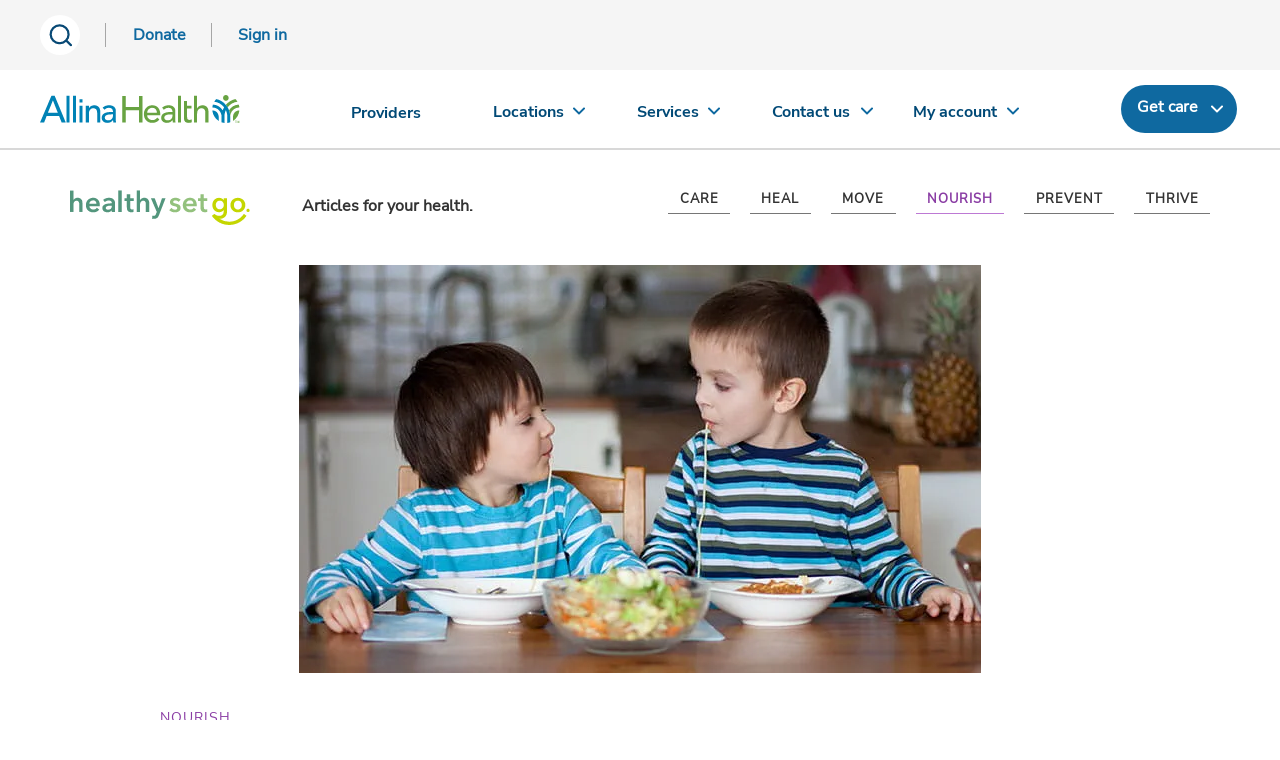

--- FILE ---
content_type: text/html; charset=utf-8
request_url: https://www.allinahealth.org/healthysetgo/nourish/the-magic-of-family-mealtime
body_size: 8302
content:
<!DOCTYPE html>




<html xmlns="http://www.w3.org/1999/xhtml" lang="en" class="ahn ah_bootstrap">
<head runat="server">
    <title>
    The Magic of Family Mealtime &amp; Benefits of Eating Together  
</title>
<meta name="viewport" content="width=device-width, initial-scale=1.0" />
<link rel="icon" type="image" href="/allinahealth.png" />
<link rel="mask-icon" href="/allinahealth.png" />
<link rel="apple-touch-icon" href="/allinahealth.png" />
<meta name="description" content="With hectic daily schedules, sitting down at a table for a family meal may seem like a thing of the past. However, many studies show that regularly eating family meals together has many benefits for children and parents alike." />
<meta property="og:title" content="The magic of family mealtime">
<meta property="og:description" content="With hectic daily schedules, sitting down at a table for a family meal may seem like a thing of the past. However, many studies show that regularly eating family meals together has many benefits for children and parents alike.">
<meta property="og:image" content="/-/media/allina-health/content/healthy-set-go/nourish/nov-nourish-family-mealtime-682x408.jpg">
<meta property="og:url" content="https://www.allinahealth.org/healthysetgo/nourish/the-magic-of-family-mealtime">

    <link rel="canonical" href="https://www.allinahealth.org/healthysetgo/nourish/the-magic-of-family-mealtime" />

    <link rel="preload" href="/assets/css/font-awesome/css/font-awesome.min.css?v=1217122550" as="style" onload="this.onload=null;this.rel='stylesheet'">
<noscript><link rel="stylesheet" href="/assets/css/font-awesome/css/font-awesome.min.css?v=1217122550"></noscript>
    <script src="https://code.jquery.com/jquery-3.5.1.min.js"></script>
    <script src="https://code.jquery.com/ui/1.12.1/jquery-ui.min.js" integrity="sha256-VazP97ZCwtekAsvgPBSUwPFKdrwD3unUfSGVYrahUqU=" crossorigin="anonymous"></script>
    <script type="text/javascript" src="/assets/js/aos.min.js?v=1217122550"></script>
    <script type="text/javascript" src="/assets/js/jquery-plugins.min.js?v=1217122550" defer></script>
    <script src="https://components.healthsparq.com/search-widget-v2/kyruus-search-widget.js"></script>
    <link rel="stylesheet" href="https://cdnjs.cloudflare.com/ajax/libs/Swiper/11.0.0/swiper-bundle.min.css" />

    
    
    
    <script>
        (function (t, e, n, r, a) {
            var c, i = e[a] = e[a] || {
                init: function (t) {
                    function e(t) {
                        i[t] = function () { i.q.push([t, [].slice.call(arguments, 0)]) }
                    } var n, r; i.q = [],
                        n = "addListener track".split(" "); for (r in n) e(n[r]);
                    i.q.push(["init", [t || {}]])
                }
            }, s = t.createElement(r); s.async = 1, s.src = n,
                c = t.getElementsByTagName(r)[0], c.parentNode.insertBefore(s, c)
        })(document, window, "https://analytics.formstack.com/js/fsa.js", "script", "FSATracker");

        FSATracker.init({ "account": "1028499", "endpoint": "https://analytics.formstack.com" });
    </script>

    
    
    

            <script>
                var dataLayer = [];
            </script>
            <!-- Google Tag Manager -->
            <script>
                (function (w, d, s, l, i) {
                    w[l] = w[l] || []; w[l].push({
                        'gtm.start':
                            new Date().getTime(), event: 'gtm.js'
                    }); var f = d.getElementsByTagName(s)[0],
                        j = d.createElement(s), dl = l != 'dataLayer' ? '&l=' + l : ''; j.async = true; j.src =
                            'https://www.googletagmanager.com/gtm.js?id=' + i + dl; f.parentNode.insertBefore(j, f);
                })(window, document, 'script', 'dataLayer', 'GTM-5LTNVJ');</script>
            <script>
                (function (w, d, s, l, i) {
                    w[l] = w[l] || []; w[l].push({
                        'gtm.start':
                            new Date().getTime(), event: 'gtm.js'
                    }); var f = d.getElementsByTagName(s)[0],
                        j = d.createElement(s), dl = l != 'dataLayer' ? '&l=' + l : ''; j.async = true; j.src =
                            'https://www.googletagmanager.com/gtm.js?id=' + i + dl; f.parentNode.insertBefore(j, f);
                })(window, document, 'script', 'dataLayer', 'GTM-NJXZG7LJ');</script>
            <!-- End Google Tag Manager -->
            <script>
                (function () {
                    var sz = document.createElement('script'); sz.type = 'text/javascript'; sz.async = true;
                    sz.src = '//siteimproveanalytics.com/js/siteanalyze_68969.js';
                    var s = document.getElementsByTagName('script')[0]; s.parentNode.insertBefore(sz, s);
                })();
            </script>
            <script type="text/javascript" id="uws-snippet">
                // Verint Unified WebSDK Integration Snippet v2.3
                //
                // Instructions: please embed this snippet directly into every page of your website template.
                // For optimal performance, this should be embedded directly into the template, not referenced as
                // an external file.
                //
                // DO NOT MODIFY BELOW THIS LINE *****************************************
                (function () {
                    var cookies = document.cookie.split("; ").reduce(function (o, i) { var p = i.split("="); o[p[0]] = p[1]; return o; }, {});
                    var containerValue = cookies.uws_container_override && JSON.parse(decodeURIComponent(cookies.uws_container_override));
                    var config = {
                        moduleHost: "ucm-us.verint-cdn.com",
                        configHost: "ucm-us.verint-cdn.com",
                        siteKey: "allinahealth-org",
                        container: containerValue || "live",
                        loadTime: Date.now()
                    };
                    var readyCallbacks = []; window.uwsReady = function (callback) { readyCallbacks.push(callback); };
                    var sdkPath = "//" + [config.moduleHost, "files/sites", config.siteKey, config.container, "sdk.js"].join("/");
                    var script = document.createElement("script"); script.src = sdkPath; script.async = true; script.type = "module";
                    script.addEventListener("load", function () { window.unifiedSDK.start(config, readyCallbacks); });
                    document.head.appendChild(script);
                })();
                // DO NOT MODIFY ABOVE THIS LINE *****************************************
            </script>
    
    
</head>
<body class="sc-cms home-page" id="mainPageBody">

        <!-- Google Tag Manager (noscript) -->
        <noscript>
            <iframe src="https://www.googletagmanager.com/ns.html?id=GTM-NJXZG7LJ" 
                height="0" width="0" style="display:none;visibility:hidden"></iframe>
        </noscript>
        <!-- End Google Tag Manager (noscript) -->
    
    <div id="myloader" style="background-color: #fff; width: 100%; height: 100%; z-index: 9999; position: fixed; top: 0; left: 0;">
        <div style="color: #2b7db0; position: absolute; top: 50%; left: 48%;">
            <span class="fa fa-spinner fa-spin fa-4x" aria-hidden="true"></span>
        </div>
    </div>
    <div class="content-contain ahn ah_bootstrap">
            <div id="print_header"></div>
            <div class="ahn ah_bootstrap">
                <script id="allinaHeaderScript" src="//content.wellclicks.com/Scripts/allina_header.js?v=1.1" data-environ="prod" data-subnav="true" data-recent="true" data-lang="true" data-search="true" data-message="true" data-donate="true" data-issc="true" data-digexq="true"></script>
            </div>
            <a name="maincontent"></a>



<div class="hsg hsg-main hsg--topic-01">
    <div class="container hsg-article">
        
<div class="hsg-header">
    <div class="logo-tagline">
        <a href="/healthysetgo"><img src="//content.wellclicks.com/content/images/hsg/hsg-logo-color.svg" alt="Healthy Set Go logo" /></a>
        <p>Articles for your health.</p>
    </div>
    <div class="nav-controls js-sub-nav-toggle d-sm-flex d-md-none" data-toggle="collapse" data-target="#navCategories" id="HSG_Categories">
        <p class="mb-0 mr-3">Topics</p>
        <button class="visible-xs-block indicator"></button>
    </div>
    
<nav class="nav-hsg align-self-right" id="navCategories">
    <ul>
            <li class="nav-item topic-06" id="HSG_Topic_Care">
                <a href="/healthysetgo/care">
                    <img class="d-sm-block d-md-none" loading="lazy" src="https://content.wellclicks.com/content/images/hsg/icon-care.svg" alt="View care topic" />
                    <div class="content">
                        <p class="nav-item--label">CARE</p>
                        <p class="d-sm-block d-md-none">ADVICE TO CARE FOR YOURSELF &amp; OTHERS</p>
                    </div>
                </a>
            </li>
            <li class="nav-item topic-04" id="HSG_Topic_Heal">
                <a href="/healthysetgo/heal">
                    <img class="d-sm-block d-md-none" loading="lazy" src="https://content.wellclicks.com/content/images/hsg/icon-heal.svg" alt="View heal topic" />
                    <div class="content">
                        <p class="nav-item--label">HEAL</p>
                        <p class="d-sm-block d-md-none">KNOWLEDGE TO DEAL WITH ILLNESS</p>
                    </div>
                </a>
            </li>
            <li class="nav-item topic-02" id="HSG_Topic_Move">
                <a href="/healthysetgo/move">
                    <img class="d-sm-block d-md-none" loading="lazy" src="https://content.wellclicks.com/content/images/hsg/icon-move.svg" alt="View move topic" />
                    <div class="content">
                        <p class="nav-item--label">MOVE</p>
                        <p class="d-sm-block d-md-none">INSPIRATION &amp; HOW-TOS TO GET MOVING</p>
                    </div>
                </a>
            </li>
            <li class="nav-item topic-01" id="HSG_Topic_Nourish">
                <a href="/healthysetgo/nourish">
                    <img class="d-sm-block d-md-none" loading="lazy" src="https://content.wellclicks.com/content/images/hsg/icon-nourish.svg" alt="View nourish topic" />
                    <div class="content">
                        <p class="nav-item--label">NOURISH</p>
                        <p class="d-sm-block d-md-none">TIPS &amp; RECIPES FOR HEALTHY EATING</p>
                    </div>
                </a>
            </li>
            <li class="nav-item topic-05" id="HSG_Topic_Prevent">
                <a href="/healthysetgo/prevent">
                    <img class="d-sm-block d-md-none" loading="lazy" src="https://content.wellclicks.com/content/images/hsg/icon-prevent.svg" alt="View prevent topic" />
                    <div class="content">
                        <p class="nav-item--label">PREVENT</p>
                        <p class="d-sm-block d-md-none">INFO TO PREVENT ILLNESS &amp; INJURY</p>
                    </div>
                </a>
            </li>
            <li class="nav-item topic-03" id="HSG_Topic_Thrive">
                <a href="/healthysetgo/thrive">
                    <img class="d-sm-block d-md-none" loading="lazy" src="https://content.wellclicks.com/content/images/hsg/icon-thrive.svg" alt="View thrive topic" />
                    <div class="content">
                        <p class="nav-item--label">THRIVE</p>
                        <p class="d-sm-block d-md-none">SUPPORT &amp; INSIGHT FOR TOTAL WELL-BEING</p>
                    </div>
                </a>
            </li>
    </ul>
</nav>
    <script defer src="https://content.wellclicks.com/scripts/hsg-nav.js"></script>
</div>
            <div class="hero-img-mask" style="text-align:center">
                <img src="/-/media/allina-health/content/healthy-set-go/nourish/nov-nourish-family-mealtime-682x408.jpg?la=en&amp;h=408&amp;w=682&amp;hash=11EBB5746038CE4A43D82D16AEBD9037" height="408" alt="Kids enjoying family meal time and the benefits of eating together" loading="lazy" width="682" />
            </div>
        
<div class="article-intro-block">
    <p class="hsg-topic--title">NOURISH</p>
    <h1 style="text-align:center">
        The magic of family mealtime
    </h1>
    <div class="article-info-block">
        <div class="authors-block">
            

    <div class="author">
            <div class="author-detail d-flex">
                <img src="/-/media/allina-health/content/healthy-set-go/provider-photos/carroll_sara_web_60.jpg?la=en&amp;h=60&amp;w=60&amp;hash=7203DADFC7BB4F82E3EF87586CB6A5F9" height="60" alt="Carroll_Sara_web_60" loading="lazy" width="60" />
                <p>
Sara Carroll, CCC-SLP, MA                </p>
            </div>
    </div>

        </div>
        <div class="dateline">
            <p>Posted November 11, 2017</p>
        </div>
    </div>
    
<div class="quick-facts">
</div>
</div>
            <div class="narrow">
                <p>With hectic daily
schedules, sitting down at a table for a family meal may seem like a thing of
the past. However, many studies show that regularly eating family meals
together has many benefits for children and parents alike. </p><p>Some of these
benefits are:</p><ul><li>Regular meals eaten
together can increase your child's feelings of security and togetherness.</li><li>Eating together
encourages healthy eating habits, increasing your child's exposure to a wide
variety of foods and creating positive feelings toward food. Children with
family meals also tend to eat more fruits and vegetables, eat fewer fried foods
and soft drinks, are less likely to be overweight and take healthy eating
habits with them into adulthood.</li><li>Meals are a chance
for family to talk and connect. Research shows that dinner conversations can
help boost your child's vocabulary and may even lead to better academic
success.</li><li>Kids who regularly
eat dinner with their parents experience less stress and have a better
relationship with their mom and dad. 
</li></ul><p>To help you make
family mealtimes a part of your routine:</p><ul><li>Treat mealtime as
quality time to connect with your family. </li><li>Mealtimes can
include more than just dinner. A family breakfast, weekend brunch or Saturday
lunch work just as well, as long as it's part of your family's routine.</li><li>Set consistent meal
times. Follow a schedule of three meals a day with two or three snacks per day
whenever possible.</li><li>Eat meals at a
table where everyone has their own space.</li><li>Turn off all
electronic devices and eliminate distractions.</li><li>Encourage your
child to participate in meal preparation and clean up.</li><li>Have fun with food
presentations and give kids a chance to explore and experiment with food
choices.</li></ul>
            </div>
        

    <div class="fma-context-cta fullbleed">
        <div class="fma-cta-header">WHAT YOU CAN DO</div>
        <ul>
                <li>
                    <p>
                        Meltdown at mealtime?
                    </p>
<a href="https://account.allinahealth.org/specialty/248" class="btn" >Ask your doctor</a>                </li>
                <li>
                    <p>
                        Help younger kids find balance
                    </p>
<a href="https://www.healthpoweredkids.org" class="btn" >Learn more</a>                </li>
                <li>
                    <p>
                        Brown bag lunch ideas
                    </p>
<a href="" class="btn" >Read more</a>                </li>
        </ul>
    </div>

        
<head>

</head>

<div class="fma-social fullbleed">
    <p>Share this article</p>
    <ul>
        <li>
            <a href="http://www.facebook.com/sharer.php?u=https%3a%2f%2fwww.allinahealth.org%2fhealthysetgo%2fnourish%2fthe-magic-of-family-mealtime" class="fb-share-button" title="Share story on Facebook">
                <img src="//content.wellclicks.com/content/images/hsg/social-icon-round--facebook.svg" alt="Facebook logo to share this story on Facebook" loading="lazy" />
            </a>
        </li>
        <li>
            <a href="https://twitter.com/intent/tweet?text=The magic of family mealtime&via=AllinaHealth?url=https%3a%2f%2fwww.allinahealth.org%2fhealthysetgo%2fnourish%2fthe-magic-of-family-mealtime" class="twitter-share" title="Share story on X">
                <img src="//content.wellclicks.com/content/images/hsg/social-icon-round--twitter.svg" alt="X logo to share this story on X" loading="lazy" />
            </a>
        </li>
        <li>
            <a href="https://www.pinterest.com/pin/create/button/?url=https%3a%2f%2fwww.allinahealth.org%2fhealthysetgo%2fnourish%2fthe-magic-of-family-mealtime&media=https%3a%2f%2fwww.allinahealth.org%2f-%2fmedia%2fallina-health%2fcontent%2fhealthy-set-go%2fnourish%2fnov-nourish-family-mealtime-682x408.jpg&description=The magic of family mealtime" class="pinterest-share-button" title="Share story on Pinterest">
                <img src="//content.wellclicks.com/content/images/hsg/social-icon-round--pinterest.svg" alt="Pinterest logo to share this story on Pinterest" loading="lazy" />
            </a>
        </li>
        <li>
            <a href="http://www.linkedin.com/shareArticle?mini=true&amp;url=https%3a%2f%2fwww.allinahealth.org%2fhealthysetgo%2fnourish%2fthe-magic-of-family-mealtime" class="linkedin-share-button" title="Share story on LinkedIn" target="_blank">
                <img src="//content.wellclicks.com/content/images/hsg/social-icon-round--linkedin.svg" alt="LinkedIn logo to share this story on LinkedIn" loading="lazy" />
            </a>
        </li>
    </ul>
</div>
<script>
    (function ($, global, document) {
        $('.fb-share-button, .twitter-share, .pinterest-share-button, .linkedin-share-button').click(function (e) {
            e.preventDefault();
            window.open($(this).attr('href'), 'fbShareWindow', 'height=450, width=650, top=' + ($(window).height() / 2 - 275) + ', left=' + ($(window).width() / 2 - 225) + ', toolbar=0, location=0, menubar=0, directories=0, scrollbars=0');
            return false;
        });
    }(jQuery, window, document));
</script>
            <h2 class="t-align-center sans-serif mb-40">MORE ARTICLES LIKE THIS</h2>

    <div class="featured-article">
        <div class="featured-article-content">
            <div class="row">
                <div class="col-md-6">
                    <h3 class="t-align-left">Water</h3>
                    <p class="dateline">Posted June 23, 2015</p>
                    <p></p>
                    <a href="/healthysetgo/nourish/water" aria-label="Continue reading Water" class="hsg-article-item">Continue reading this article</a>
                </div>
                <div class="col-md-6">
                    <a href="/healthysetgo/nourish/water">
                        <img src="/-/media/allina-health/content/healthy-set-go/134066-hsg-girl-sprinkler-682x408.jpg?la=en&amp;h=408&amp;w=682&amp;hash=DC0E75F0E8607FACAF6B4A799999B541" height="408" alt="girl drinking water from sprinkler" loading="lazy" width="682" />
                    </a>
                </div>
            </div>
        </div>
    </div>



<div class="article-fmas">
    <div class="fmas">
                    <a href="/healthysetgo/care/laundry-detergent-pods-and-kids-avoid-the-dangers" class="article-fma">
                        <img src="/-/media/allina-health/content/healthy-set-go/stocksy-laundrypods-medium-719484-682x408.jpg?la=en&amp;h=408&amp;w=682&amp;hash=B44853E776C7E3AEBD8E76C98AC0A274" height="408" alt="stocksy laundrypods medium 719484 682x408" loading="lazy" width="682" />
                        <h3>Laundry detergent pods and kids: Avoid the dangers</h3>
                        <p class="dateline">Posted October 10, 2015</p>
                    </a>
                    <a href="/healthysetgo/care/do-kids-need-vitamins" class="article-fma">
                        <img src="/-/media/allina-health/content/healthy-set-go/kidvitamins-stocksy-medium-223236-682x408.jpg?la=en&amp;h=408&amp;w=682&amp;hash=598297CBFD5A063DA404A74E16943AA0" height="408" alt="kidvitamins stocksy medium 223236 682x408" loading="lazy" width="682" />
                        <h3>Do kids need vitamins?</h3>
                        <p class="dateline">Posted August 27, 2015</p>
                    </a>
                    <a href="/healthysetgo/heal/feeling-sick-when-you-should-stay-home-from-work-or-school" class="article-fma">
                        <img src="/-/media/hsg-images/gettyimages1071495106_682x408.jpg?la=en&amp;h=408&amp;w=628&amp;hash=AB6226A168B6DCF382C1F4D86B672649" height="408" alt="Boy sleeping on the couch staying home from school because he&#39;s sick" loading="lazy" width="628" />
                        <h3>Feeling sick? When you should stay home from work or school</h3>
                        <p class="dateline">Posted January 28, 2020</p>
                    </a>
    </div>
</div>        
<div class="fma-ctas fullbleed">
    <div class="fma-cta-header">EMPOWER YOURSELF</div>
    <hr />
    <p>Get fun, inspiring, provider-reviewed articles sent to your inbox.</p>
    <a href="https://www.allinahealth.org/healthysetgo/subscribe" class="btn" id="Sign_up_for_our_email_newsletter_Button">Sign up for our email newsletter</a>
</div>
    </div>
    
    <style>
        details > summary:before {
            content: "▶";
            display: inline-block;
            font-size: 17px;
            width: 1.5em;
        }

        details[open] > summary:before {
            content: "▼";
        }

        details > summary::-webkit-details-marker {
            display: none;
        }
    </style>

    <script type="text/javascript">
        $(document).ready(function (e) {
            $('details summary').siblings().hide();
            $('body').on('click', 'details summary', function (e) {
                e.preventDefault();
                $(this).siblings().toggle();
                var $details = $(this).parent('details');
                if ($details.attr('open') == 'open') {
                    $details.removeAttr('open');
                } else {
                    $details.attr('open', 'open');
                }
            });
        });
    </script>
</div>



            <style>
                .nav-footer-social li a {
                    background-repeat: no-repeat;
                }
            </style>
            <div class="ahn ah_bootstrap">
                <script src="//content.wellclicks.com/Scripts/allina_footer.js?v=1.0" id="allinaFooterScript" data-issc="true"></script>
            </div>
    </div>
    <script type="text/javascript" src="/assets/js/bootstrap.min.js?v=1217122550"></script>
    <script src="https://cdnjs.cloudflare.com/ajax/libs/Swiper/11.0.0/swiper-bundle.min.js"></script>
    <script type="text/javascript">
        // Animate while page loads
        $(window).on('load', function() {
            $("#myloader").fadeOut("slow");
        });
        $(document).ready(function() {
            $('a.aos-btn').each(function(idx) {
                if ($(this).hasClass('ahn-btn--dark')) {
                    return;
                } else if ($(this).attr('href') != undefined && $(this).attr('href').endsWith('.pdf')) {
                    $(this).addClass('aos-btn--dark');
                }
            });
        });
    </script>
</body>
</html>

--- FILE ---
content_type: image/svg+xml
request_url: https://content.wellclicks.com/content/images/hsg/social-icon-round--facebook.svg
body_size: 140
content:
<svg width="60" height="60" xmlns="http://www.w3.org/2000/svg"><g fill="none" fill-rule="evenodd"><circle fill="#FFF" cx="30" cy="30" r="30"/><path d="M37 16.005h-3.896s-4.38-.314-5.504 4.25c0 0-.406 1.197-.35 4.146H23v3.483h4.588V41h4.58V27.896h4.6v-3.495h-4.592v-2.102c0-1.363.893-2.667 2.915-2.667H37v-3.627z" fill="#686868"/></g></svg>

--- FILE ---
content_type: image/svg+xml
request_url: https://content.wellclicks.com/content/images/hsg/social-icon-round--pinterest.svg
body_size: 962
content:
<svg width="60" height="60" xmlns="http://www.w3.org/2000/svg"><g fill="none" fill-rule="evenodd"><circle fill="#FFF" cx="30" cy="30" r="30"/><path d="M29.365 34.882c-.215.843-.431 1.729-.655 2.594-.22.853-.414 1.718-.736 2.502-.533 1.298-1.21 2.554-2.097 3.57-.589.675-.463.404-.641.37-.135-.03-.147-.16-.174-.35-.144-1.033-.047-2.225.007-3.384.062-1.322.343-2.42.604-3.518.497-2.091.971-4.141 1.473-6.246.033-.14.123-.371.091-.45-.226-.586-.375-1.112-.439-1.724a5.415 5.415 0 0 1 .142-1.97c.284-1.07.937-2.023 1.943-2.368.64-.221 1.35-.12 1.78.132.444.262.748.676.89 1.263.151.624.04 1.37-.082 1.917-.274 1.234-.634 2.16-.962 3.354-.162.59-.345 1.197-.194 1.835.14.586.449.99.87 1.293.436.314.953.485 1.666.46 1.26-.042 2.136-.839 2.72-1.589.936-1.2 1.503-2.82 1.718-4.748.07-.621.12-1.335.071-2.04-.088-1.301-.5-2.348-1.155-3.16-.622-.772-1.504-1.387-2.577-1.733-1.064-.343-2.536-.457-3.845-.236-2.376.403-4.053 1.738-5.04 3.58a7.105 7.105 0 0 0-.86 3.456c0 1.064.266 1.89.696 2.533.136.204.337.372.47.604.19.33-.03.824-.122 1.18-.114.432-.125 1.026-.635 1.036-.21.005-.676-.275-.839-.397-1.04-.78-1.453-1.316-1.978-2.595-.405-.987-.596-2.841-.394-3.854.196-.98.63-2.347 1.033-3.081.836-1.523 2.06-2.74 3.55-3.61 1.144-.669 2.435-1.138 4.008-1.364a17.09 17.09 0 0 1 1.645-.133 9.976 9.976 0 0 1 4.438.82 9.086 9.086 0 0 1 3.058 2.174c.859.928 1.485 2.007 1.881 3.354.207.7.306 1.492.306 2.357 0 .869-.084 1.595-.214 2.36-.486 2.867-1.865 5.21-3.937 6.544a6.821 6.821 0 0 1-1.8.82c-.684.197-1.464.345-2.3.286a4.752 4.752 0 0 1-2.035-.583c-.554-.31-1.02-.689-1.35-1.261" fill="#686868"/></g></svg>

--- FILE ---
content_type: image/svg+xml
request_url: https://content.wellclicks.com/content/images/hsg/icon-nourish.svg
body_size: 396
content:
<svg width="41" height="54" xmlns="http://www.w3.org/2000/svg"><g stroke="#BD79D4" stroke-width="3.582" fill="none" fill-rule="evenodd" stroke-linecap="round" stroke-linejoin="round"><path d="M20.532 13.003c0-5.88 4.84-10.645 10.812-10.645M4.523 29.38a5.904 5.904 0 0 1-2.16-4.56c0-3.288 2.707-5.953 6.046-5.953 3.34 0 6.046 2.665 6.046 5.953M31.344 19a6.15 6.15 0 0 1 1.281-.133c3.339 0 6.046 2.665 6.046 5.952 0 3.289-2.707 5.954-6.046 5.954-3.34 0-6.047-2.665-6.047-5.954m0 .001c0 3.288-2.707 5.953-6.046 5.953-3.34 0-6.047-2.665-6.047-5.953 0-3.288 2.707-5.953 6.047-5.953s6.046 2.665 6.046 5.953z"/><path d="M23.569 40.355c-1.815-1.027-3.038-2.956-3.038-5.165 0-3.287 2.708-5.952 6.047-5.952 3.34 0 6.047 2.665 6.047 5.952a5.896 5.896 0 0 1-1.994 4.418"/><path d="M20.532 35.19c0 3.289-2.707 5.954-6.047 5.954S8.44 38.479 8.44 35.19c0-3.288 2.706-5.953 6.046-5.953 3.34 0 6.047 2.665 6.047 5.953z"/><path d="M26.578 45.56c0 3.29-2.707 5.954-6.046 5.954-3.34 0-6.047-2.665-6.047-5.954 0-3.287 2.707-5.952 6.047-5.952s6.046 2.665 6.046 5.953z"/></g></svg>

--- FILE ---
content_type: image/svg+xml
request_url: https://content.wellclicks.com/content/images/hsg/icon-heal.svg
body_size: 221
content:
<svg width="91" height="91" xmlns="http://www.w3.org/2000/svg"><path d="M63.034 85.427L5.586 27.977a6.783 6.783 0 0 1 0-9.592l12.799-12.8a6.783 6.783 0 0 1 9.593 0l57.45 57.45a6.783 6.783 0 0 1 0 9.593l-12.8 12.799a6.784 6.784 0 0 1-9.594 0zm-25.908-9.148l-9.149 9.148a6.783 6.783 0 0 1-9.592 0l-12.8-12.8a6.783 6.783 0 0 1 0-9.593l9.15-9.147m39.152-39.153l6.62-6.622 2.527-2.527a6.785 6.785 0 0 1 9.593 0l12.8 12.8a6.783 6.783 0 0 1 0 9.593l-9.148 9.148M55.108 50.17l-4.938 4.938M35.903 40.842l4.94-4.938" stroke="#79C7AA" stroke-width="6" fill="none" stroke-linecap="round" stroke-linejoin="round"/></svg>

--- FILE ---
content_type: image/svg+xml
request_url: https://content.wellclicks.com/content/images/hsg/icon-thrive.svg
body_size: 289
content:
<svg width="71" height="90" xmlns="http://www.w3.org/2000/svg"><path d="M66.08 71.783H5.492c2.871 8.821 11.113 14.793 20.414 14.793h19.758c9.302 0 17.544-5.972 20.414-14.793zM35.786 3.6s7.787 7.182 7.787 16.043c0 8.86-7.787 16.041-7.787 16.041S28 28.502 28 19.643C28 10.782 35.786 3.6 35.786 3.6zm0 44.647s7.204-7.763 16.092-7.763c8.888 0 16.092 7.763 16.092 7.763s-7.204 7.762-16.092 7.762c-2.637 0-5.127-.684-7.323-1.644m-8.769-6.118s-7.204 7.762-16.091 7.762c-8.889 0-16.093-7.762-16.093-7.762s7.204-7.763 16.093-7.763c2.636 0 5.126.686 7.323 1.646m8.768 29.653V48.248" stroke="#5C9EE6" stroke-width="6" fill="none" stroke-linecap="round" stroke-linejoin="round"/></svg>